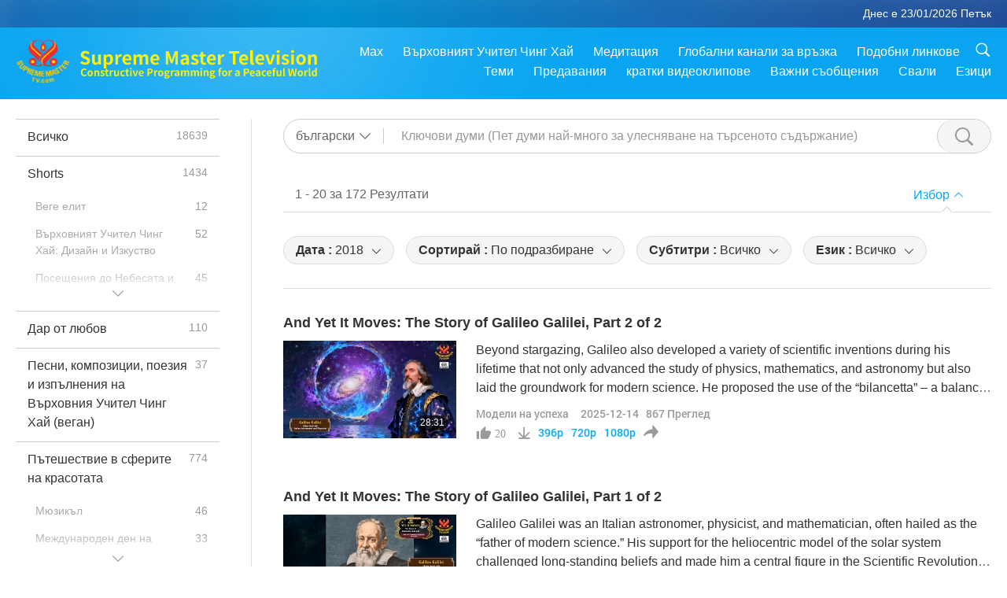

--- FILE ---
content_type: text/html; charset=UTF-8
request_url: https://www2.suprememastertv.com/bg1/search/loadmore?type=MOS&category=&q=&date1=2018&date2=&sort=liked&subtitle=all&srange=all&original=0
body_size: 68547
content:
<div class="funs-box"><div class="srchs-container" id="srchs-container"><div class="srch-keywords-input"><div class="srch-loading srch-loading-pc" id="srch-loading"></div><div class="srch-limit"><div class="srch-lang" id="btn-srch-limit" tar="srch-lang-list" event="click" diffy="12"><div class="name" id="srch-lang-name">български</div><span class="ico-downr"></span></div><div class="line1"></div></div><div class="srch-inputbox"><div class="srch-loading srch-loading-mobile" id="srch-loading"></div><input type="text" class="srch-keywords" id="srch-keywords" pagename="search_page" placeholder="Ключови думи (Пет думи най-много за улесняване на търсеното съдържание)" srchtype="MOS" srchcategory="all" slang="bg" srange="all" value="" autocomplete="off"><a href="./" class="btn-srch-clear ico-clear-search" id="btn-srch-clear">Изчистване</a><button class="btn-srch-submit ico-srch" id="btn-srch-submit"></button></div></div><div class="srch-keywords-list" id="srch-keywords-list"><div class="srch-keywords-links" id="srch-keywords-links"></div><div class="srch-keywords-list-close"><button class="ico-up" id="srch-keywords-list-close"></button></div></div></div><div class="result"><div class="nums">1&nbsp;-&nbsp;20&nbsp;за&nbsp;172&nbsp;Резултати</div><div class="more"></div><div class="btns"><div class="selection" id="btn-filter-bar">Избор</div></div></div><div class="filter" id="filter"><div class="fitem filter-mobile-types"><div class="type" id="btn-type"><span class="t1">Категория : </span>Модели на успеха</div><div class="ico-select"></div><div class="btn-clear" id="btn-type-category-clear"></div></div><div class="fitem" id="btn-float-menu" tar="float-menu-select-date" event="click" diffy="-5"><div class="type"><span class="t1">Дата : </span>2018</div><div class="ico-select"></div></div><div class="fitem" id="btn-float-menu" tar="float-menu-sort" event="click" diffy="-5"><div class="type"><span class="t1">Сортирай : </span>По подразбиране</div><div class="ico-select"></div></div><div class="fitem" id="btn-subtitles" tar="filter-menu-subtitles" data="all"><div class="type"><span class="t1">Субтитри : </span>Всичко</div><div class="ico-select"></div></div><div class="fitem" id="btn-audio" tar="filter-menu-audio" data="all"><div class="type"><span class="t1">Език : </span>Всичко</div><div class="ico-select"></div></div></div></div><article class="items" id="items"><div class="sbox"><h3 class="title"><a href="../../bg1/v/299565042954.html" target="_blank">And Yet It Moves: The Story of Galileo Galilei, Part 2 of 2</a></h3><div class="contents"><div class="simage"><div class="simagebox" style="background-image: url(../../vimages/202512/2994-MOS1s.jpg)"><a href="../../bg1/v/299565042954.html" class="ico-video" title="And Yet It Moves: The Story of Galileo Galilei, Part 2 of 2" target="_blank"></a><img src="../../images/btn-video169.gif"><div class="info"><span class="length">28:31</span></div></div></div><div class="right"><h3 class="title-program"><a href="../../bg1/v/299565042954.html">And Yet It Moves: The Story of Galileo Galilei, Part 2 of 2</a></h3><div class="abstract"><a href="../../bg1/v/299565042954.html" target="_blank">Beyond stargazing, Galileo also developed a variety of scientific inventions during his lifetime that not only advanced the study of physics, mathematics, and astronomy but also laid the groundwork for modern science. He proposed the use of the “bilancetta” – a balance for weighing objects directly in water – to reveal differences in specific weight. Mechanical clocks had been in use since the lat</a></div><div class="types types-pc"><div class="type"><a href="?type=MOS">Модели на успеха</a></div><div class="time">2025-12-14&nbsp;&nbsp;&nbsp;<span id="counter-num" class="counter-299565042954">867</span> Преглед</div></div><div class="downloads downloads-pc"><div class="liked ico-like-search" id="btn-like" data="299565042954"><span id="likenum">20</span></div><div class="ico-download-search download"><a href="https://video.suprememastertv.com/vod/video/download-mp4.php?file=2025/1214/2994-MOS-Galileo-p2o2-700k.mp4" data="299565042954" id="btn-vdownload">396p</a><a href="https://video.suprememastertv.com/vod/video/download-mp4.php?file=2025/1214/2994-MOS-Galileo-p2o2-2m.mp4" data="299565042954" id="btn-vdownload">720p</a><a href="https://video.suprememastertv.com/vod/video/download-mp4.php?file=2025/1214/2994-MOS-Galileo-p2o2-1080p.mp4" data="299565042954" id="btn-vdownload">1080p</a><div id="btn-share-mini"  class="share ico-share" title="Сподели" data-share-lang="bg" data-share-id="299565042954" data-share-title="And Yet It Moves: The Story of Galileo Galilei, Part 2 of 2"></div></div></div></div></div><div class="types types-mobile"><div class="time">2025-12-14</div><div class="type"><a href="?type=MOS">Модели на успеха</a></div><button class="ico-download download" id="btn-download-video" data="299565042954"></button><div id="btn-share-mini"  class="share ico-share" title="Сподели" data-share-lang="bg" data-share-id="299565042954" data-share-title="And Yet It Moves: The Story of Galileo Galilei, Part 2 of 2"></div></div></div>

<div class="sbox"><h3 class="title"><a href="../../bg1/v/298859645352.html" target="_blank">And Yet It Moves: The Story of Galileo Galilei, Part 1 of 2</a></h3><div class="contents"><div class="simage"><div class="simagebox" style="background-image: url(../../vimages/202512/2987-MOS1s.jpg)"><a href="../../bg1/v/298859645352.html" class="ico-video" title="And Yet It Moves: The Story of Galileo Galilei, Part 1 of 2" target="_blank"></a><img src="../../images/btn-video169.gif"><div class="info"><span class="length">26:06</span></div></div></div><div class="right"><h3 class="title-program"><a href="../../bg1/v/298859645352.html">And Yet It Moves: The Story of Galileo Galilei, Part 1 of 2</a></h3><div class="abstract"><a href="../../bg1/v/298859645352.html" target="_blank">Galileo Galilei was an Italian astronomer, physicist, and mathematician, often hailed as the “father of modern science.” His support for the heliocentric model of the solar system challenged long-standing beliefs and made him a central figure in the Scientific Revolution. When one hears of Galileo Galilei, the telescope often comes to mind. Crucially, Galileo was among the first to turn the telesc</a></div><div class="types types-pc"><div class="type"><a href="?type=MOS">Модели на успеха</a></div><div class="time">2025-12-07&nbsp;&nbsp;&nbsp;<span id="counter-num" class="counter-298859645352">1039</span> Преглед</div></div><div class="downloads downloads-pc"><div class="liked ico-like-search" id="btn-like" data="298859645352"><span id="likenum">29</span></div><div class="ico-download-search download"><a href="https://video.suprememastertv.com/vod/video/download-mp4.php?file=2025/1207/2987-MOS-Galileo-p1o2-700k.mp4" data="298859645352" id="btn-vdownload">396p</a><a href="https://video.suprememastertv.com/vod/video/download-mp4.php?file=2025/1207/2987-MOS-Galileo-p1o2-2m.mp4" data="298859645352" id="btn-vdownload">720p</a><a href="https://video.suprememastertv.com/vod/video/download-mp4.php?file=2025/1207/2987-MOS-Galileo-p1o2-1080p.mp4" data="298859645352" id="btn-vdownload">1080p</a><div id="btn-share-mini"  class="share ico-share" title="Сподели" data-share-lang="bg" data-share-id="298859645352" data-share-title="And Yet It Moves: The Story of Galileo Galilei, Part 1 of 2"></div></div></div></div></div><div class="types types-mobile"><div class="time">2025-12-07</div><div class="type"><a href="?type=MOS">Модели на успеха</a></div><button class="ico-download download" id="btn-download-video" data="298859645352"></button><div id="btn-share-mini"  class="share ico-share" title="Сподели" data-share-lang="bg" data-share-id="298859645352" data-share-title="And Yet It Moves: The Story of Galileo Galilei, Part 1 of 2"></div></div></div>

<div class="sbox"><h3 class="title"><a href="../../bg1/v/296081702626.html" target="_blank">The Remarkable Life of Andrée Blouin: Africa’s Forgotten Heroine of Independence, Part 2 of 2</a></h3><div class="contents"><div class="simage"><div class="simagebox" style="background-image: url(../../vimages/202511/2959-MOS1s.jpg)"><a href="../../bg1/v/296081702626.html" class="ico-video" title="The Remarkable Life of Andrée Blouin: Africa’s Forgotten Heroine of Independence, Part 2 of 2" target="_blank"></a><img src="../../images/btn-video169.gif"><div class="info"><span class="length">24:51</span></div></div></div><div class="right"><h3 class="title-program"><a href="../../bg1/v/296081702626.html">The Remarkable Life of Andrée Blouin: Africa’s Forgotten Heroine of Independence, Part 2 of 2</a></h3><div class="abstract"><a href="../../bg1/v/296081702626.html" target="_blank">The Rassemblement Démocratique Africain (RDA) was founded in 1946. It was a Pan-African political group that aimed to unite anti-colonial movements in French West Africa and Equatorial Africa. In Guinea, the local branch, led by Ahmed Sékou Touré, played a key role in pushing for full independence. They believed that true freedom required a complete break from colonial rule. Andrée witnessed the h</a></div><div class="types types-pc"><div class="type"><a href="?type=MOS">Модели на успеха</a></div><div class="time">2025-11-09&nbsp;&nbsp;&nbsp;<span id="counter-num" class="counter-296081702626">1213</span> Преглед</div></div><div class="downloads downloads-pc"><div class="liked ico-like-search" id="btn-like" data="296081702626"><span id="likenum">29</span></div><div class="ico-download-search download"><a href="https://video.suprememastertv.com/vod/video/download-mp4.php?file=2025/1109/2959-MOS-Andree-Blouin-p2o2-700k.mp4" data="296081702626" id="btn-vdownload">396p</a><a href="https://video.suprememastertv.com/vod/video/download-mp4.php?file=2025/1109/2959-MOS-Andree-Blouin-p2o2-2m.mp4" data="296081702626" id="btn-vdownload">720p</a><a href="https://video.suprememastertv.com/vod/video/download-mp4.php?file=2025/1109/2959-MOS-Andree-Blouin-p2o2-1080p.mp4" data="296081702626" id="btn-vdownload">1080p</a><div id="btn-share-mini"  class="share ico-share" title="Сподели" data-share-lang="bg" data-share-id="296081702626" data-share-title="The Remarkable Life of Andrée Blouin: Africa’s Forgotten Heroine of Independence, Part 2 of 2"></div></div></div></div></div><div class="types types-mobile"><div class="time">2025-11-09</div><div class="type"><a href="?type=MOS">Модели на успеха</a></div><button class="ico-download download" id="btn-download-video" data="296081702626"></button><div id="btn-share-mini"  class="share ico-share" title="Сподели" data-share-lang="bg" data-share-id="296081702626" data-share-title="The Remarkable Life of Andrée Blouin: Africa’s Forgotten Heroine of Independence, Part 2 of 2"></div></div></div>

<div class="sbox"><h3 class="title"><a href="../../bg1/v/295358838883.html" target="_blank">The Remarkable Life of Andrée Blouin: Africa’s Forgotten Heroine of Independence, Part 1 of 2</a></h3><div class="contents"><div class="simage"><div class="simagebox" style="background-image: url(../../vimages/202511/2952-MOS1s.jpg)"><a href="../../bg1/v/295358838883.html" class="ico-video" title="The Remarkable Life of Andrée Blouin: Africa’s Forgotten Heroine of Independence, Part 1 of 2" target="_blank"></a><img src="../../images/btn-video169.gif"><div class="info"><span class="length">23:55</span></div></div></div><div class="right"><h3 class="title-program"><a href="../../bg1/v/295358838883.html">The Remarkable Life of Andrée Blouin: Africa’s Forgotten Heroine of Independence, Part 1 of 2</a></h3><div class="abstract"><a href="../../bg1/v/295358838883.html" target="_blank">“My fate and that of the Africa I so ardently love have been intertwined from the beginning. And where there is love there is no option but to serve.”Andrée Blouin was a prominent Pan-African activist in the mid-20th century. She described herself simply as an African woman “inflamed by injustice,” devoted to liberating the continent from colonial rule. Born a century ago in what is now the Centra</a></div><div class="types types-pc"><div class="type"><a href="?type=MOS">Модели на успеха</a></div><div class="time">2025-11-02&nbsp;&nbsp;&nbsp;<span id="counter-num" class="counter-295358838883">1133</span> Преглед</div></div><div class="downloads downloads-pc"><div class="liked ico-like-search" id="btn-like" data="295358838883"><span id="likenum">40</span></div><div class="ico-download-search download"><a href="https://video.suprememastertv.com/vod/video/download-mp4.php?file=2025/1102/2952-MOS-Andree-Blouin-p1o2-700k.mp4" data="295358838883" id="btn-vdownload">396p</a><a href="https://video.suprememastertv.com/vod/video/download-mp4.php?file=2025/1102/2952-MOS-Andree-Blouin-p1o2-2m.mp4" data="295358838883" id="btn-vdownload">720p</a><a href="https://video.suprememastertv.com/vod/video/download-mp4.php?file=2025/1102/2952-MOS-Andree-Blouin-p1o2-1080p.mp4" data="295358838883" id="btn-vdownload">1080p</a><div id="btn-share-mini"  class="share ico-share" title="Сподели" data-share-lang="bg" data-share-id="295358838883" data-share-title="The Remarkable Life of Andrée Blouin: Africa’s Forgotten Heroine of Independence, Part 1 of 2"></div></div></div></div></div><div class="types types-mobile"><div class="time">2025-11-02</div><div class="type"><a href="?type=MOS">Модели на успеха</a></div><button class="ico-download download" id="btn-download-video" data="295358838883"></button><div id="btn-share-mini"  class="share ico-share" title="Сподели" data-share-lang="bg" data-share-id="295358838883" data-share-title="The Remarkable Life of Andrée Blouin: Africa’s Forgotten Heroine of Independence, Part 1 of 2"></div></div></div>

<div class="sbox"><h3 class="title"><a href="../../bg1/v/291775666724.html" target="_blank">The Inner Light: Ralph Waldo Emerson (vegetarian) and the American Spirit, Part 2 of 2</a></h3><div class="contents"><div class="simage"><div class="simagebox" style="background-image: url(../../vimages/202509/2916-MOS1s.jpg)"><a href="../../bg1/v/291775666724.html" class="ico-video" title="The Inner Light: Ralph Waldo Emerson (vegetarian) and the American Spirit, Part 2 of 2" target="_blank"></a><img src="../../images/btn-video169.gif"><div class="info"><span class="length">22:36</span></div></div></div><div class="right"><h3 class="title-program"><a href="../../bg1/v/291775666724.html">The Inner Light: Ralph Waldo Emerson (vegetarian) and the American Spirit, Part 2 of 2</a></h3><div class="abstract"><a href="../../bg1/v/291775666724.html" target="_blank">In 1836, Emerson helped found the Transcendental Club, which became the heart of the American Transcendentalist movement. Reacting against the 18th-century emphasis on science and rationalism as the primary means of discovering truth, the Transcendentalists believed in the Divine presence expressed through nature and within each individual. They held that one could reunite with God through persona</a></div><div class="types types-pc"><div class="type"><a href="?type=MOS">Модели на успеха</a></div><div class="time">2025-09-27&nbsp;&nbsp;&nbsp;<span id="counter-num" class="counter-291775666724">1373</span> Преглед</div></div><div class="downloads downloads-pc"><div class="liked ico-like-search" id="btn-like" data="291775666724"><span id="likenum">35</span></div><div class="ico-download-search download"><a href="https://video.suprememastertv.com/vod/video/download-mp4.php?file=2025/0927/2916-MOS-Ralph-Waldo-Emerson-p2o2-700k.mp4" data="291775666724" id="btn-vdownload">396p</a><a href="https://video.suprememastertv.com/vod/video/download-mp4.php?file=2025/0927/2916-MOS-Ralph-Waldo-Emerson-p2o2-2m.mp4" data="291775666724" id="btn-vdownload">720p</a><a href="https://video.suprememastertv.com/vod/video/download-mp4.php?file=2025/0927/2916-MOS-Ralph-Waldo-Emerson-p2o2-1080p.mp4" data="291775666724" id="btn-vdownload">1080p</a><div id="btn-share-mini"  class="share ico-share" title="Сподели" data-share-lang="bg" data-share-id="291775666724" data-share-title="The Inner Light: Ralph Waldo Emerson (vegetarian) and the American Spirit, Part 2 of 2"></div></div></div></div></div><div class="types types-mobile"><div class="time">2025-09-27</div><div class="type"><a href="?type=MOS">Модели на успеха</a></div><button class="ico-download download" id="btn-download-video" data="291775666724"></button><div id="btn-share-mini"  class="share ico-share" title="Сподели" data-share-lang="bg" data-share-id="291775666724" data-share-title="The Inner Light: Ralph Waldo Emerson (vegetarian) and the American Spirit, Part 2 of 2"></div></div></div>

<div class="sbox"><h3 class="title"><a href="../../bg1/v/291163787381.html" target="_blank">The Inner Light: Ralph Waldo Emerson (vegetarian) and the American Spirit, Part 1 of 2</a></h3><div class="contents"><div class="simage"><div class="simagebox" style="background-image: url(../../vimages/202509/2910-MOS1s.jpg)"><a href="../../bg1/v/291163787381.html" class="ico-video" title="The Inner Light: Ralph Waldo Emerson (vegetarian) and the American Spirit, Part 1 of 2" target="_blank"></a><img src="../../images/btn-video169.gif"><div class="info"><span class="length">22:38</span></div></div></div><div class="right"><h3 class="title-program"><a href="../../bg1/v/291163787381.html">The Inner Light: Ralph Waldo Emerson (vegetarian) and the American Spirit, Part 1 of 2</a></h3><div class="abstract"><a href="../../bg1/v/291163787381.html" target="_blank">Ralph Waldo Emerson (vegetarian) was an American essayist, lecturer, philosopher, and poet who led the transcendentalist movement of the mid-19th century. Drawing inspiration from nature, intuition, and the spiritual depth of the human soul, he challenged the conventions of his time and encouraged readers to trust their inner voice. Ralph Waldo Emerson was born on May 25, 1803, in Boston, Massachu</a></div><div class="types types-pc"><div class="type"><a href="?type=MOS">Модели на успеха</a></div><div class="time">2025-09-21&nbsp;&nbsp;&nbsp;<span id="counter-num" class="counter-291163787381">1386</span> Преглед</div></div><div class="downloads downloads-pc"><div class="liked ico-like-search" id="btn-like" data="291163787381"><span id="likenum">44</span></div><div class="ico-download-search download"><a href="https://video.suprememastertv.com/vod/video/download-mp4.php?file=2025/0921/2910-MOS-Ralph-Waldo-Emerson-p1o2-700k.mp4" data="291163787381" id="btn-vdownload">396p</a><a href="https://video.suprememastertv.com/vod/video/download-mp4.php?file=2025/0921/2910-MOS-Ralph-Waldo-Emerson-p1o2-2m.mp4" data="291163787381" id="btn-vdownload">720p</a><a href="https://video.suprememastertv.com/vod/video/download-mp4.php?file=2025/0921/2910-MOS-Ralph-Waldo-Emerson-p1o2-1080p.mp4" data="291163787381" id="btn-vdownload">1080p</a><div id="btn-share-mini"  class="share ico-share" title="Сподели" data-share-lang="bg" data-share-id="291163787381" data-share-title="The Inner Light: Ralph Waldo Emerson (vegetarian) and the American Spirit, Part 1 of 2"></div></div></div></div></div><div class="types types-mobile"><div class="time">2025-09-21</div><div class="type"><a href="?type=MOS">Модели на успеха</a></div><button class="ico-download download" id="btn-download-video" data="291163787381"></button><div id="btn-share-mini"  class="share ico-share" title="Сподели" data-share-lang="bg" data-share-id="291163787381" data-share-title="The Inner Light: Ralph Waldo Emerson (vegetarian) and the American Spirit, Part 1 of 2"></div></div></div>

<div class="sbox"><h3 class="title"><a href="../../bg1/v/285567533828.html" target="_blank">Sir Isaac Newton (vegetarian): The Mind that Changed the World, Part 2 of 2</a></h3><div class="contents"><div class="simage"><div class="simagebox" style="background-image: url(../../vimages/202507/2854-MOS1s.jpg)"><a href="../../bg1/v/285567533828.html" class="ico-video" title="Sir Isaac Newton (vegetarian): The Mind that Changed the World, Part 2 of 2" target="_blank"></a><img src="../../images/btn-video169.gif"><div class="info"><span class="length">25:18</span></div></div></div><div class="right"><h3 class="title-program"><a href="../../bg1/v/285567533828.html">Sir Isaac Newton (vegetarian): The Mind that Changed the World, Part 2 of 2</a></h3><div class="abstract"><a href="../../bg1/v/285567533828.html" target="_blank">Most media and the public of his day had no idea that Newton was anything other than a “scientist.” Yet much of Newton’s work was devoted to theology, mysticism, and alchemy. According to Newton, “Atheism is so senseless. When I look at the solar system, I see the Earth at the right distance from the Sun to receive the proper amounts of heat and light. This did not happen by chance.” Newton’s exte</a></div><div class="types types-pc"><div class="type"><a href="?type=MOS">Модели на успеха</a></div><div class="time">2025-07-27&nbsp;&nbsp;&nbsp;<span id="counter-num" class="counter-285567533828">1800</span> Преглед</div></div><div class="downloads downloads-pc"><div class="liked ico-like-search" id="btn-like" data="285567533828"><span id="likenum">65</span></div><div class="ico-download-search download"><a href="https://video.suprememastertv.com/vod/video/download-mp4.php?file=2025/0727/2854-MOS-Sir-Isaac-Newton-p2o2-700k.mp4" data="285567533828" id="btn-vdownload">396p</a><a href="https://video.suprememastertv.com/vod/video/download-mp4.php?file=2025/0727/2854-MOS-Sir-Isaac-Newton-p2o2-2m.mp4" data="285567533828" id="btn-vdownload">720p</a><a href="https://video.suprememastertv.com/vod/video/download-mp4.php?file=2025/0727/2854-MOS-Sir-Isaac-Newton-p2o2-1080p.mp4" data="285567533828" id="btn-vdownload">1080p</a><div id="btn-share-mini"  class="share ico-share" title="Сподели" data-share-lang="bg" data-share-id="285567533828" data-share-title="Sir Isaac Newton (vegetarian): The Mind that Changed the World, Part 2 of 2"></div></div></div></div></div><div class="types types-mobile"><div class="time">2025-07-27</div><div class="type"><a href="?type=MOS">Модели на успеха</a></div><button class="ico-download download" id="btn-download-video" data="285567533828"></button><div id="btn-share-mini"  class="share ico-share" title="Сподели" data-share-lang="bg" data-share-id="285567533828" data-share-title="Sir Isaac Newton (vegetarian): The Mind that Changed the World, Part 2 of 2"></div></div></div>

<div class="sbox"><h3 class="title"><a href="../../bg1/v/284862493595.html" target="_blank">Sir Isaac Newton (vegetarian): The Mind that Changed the World, Part 1 of 2</a></h3><div class="contents"><div class="simage"><div class="simagebox" style="background-image: url(../../vimages/202507/2847-MOS1s.jpg)"><a href="../../bg1/v/284862493595.html" class="ico-video" title="Sir Isaac Newton (vegetarian): The Mind that Changed the World, Part 1 of 2" target="_blank"></a><img src="../../images/btn-video169.gif"><div class="info"><span class="length">24:19</span></div></div></div><div class="right"><h3 class="title-program"><a href="../../bg1/v/284862493595.html">Sir Isaac Newton (vegetarian): The Mind that Changed the World, Part 1 of 2</a></h3><div class="abstract"><a href="../../bg1/v/284862493595.html" target="_blank">“I do not know what I may appear to the world, but to myself I seem to have been only like a boy playing on the sea-shore, and diverting myself in now and then finding a smoother pebble or a prettier shell than ordinary, whilst the great ocean of truth lay all undiscovered before me.” ― Sir Isaac Newton Sir Isaac Newton (vegetarian) was a 17th-century truth-loving British natural philosopher, math</a></div><div class="types types-pc"><div class="type"><a href="?type=MOS">Модели на успеха</a></div><div class="time">2025-07-20&nbsp;&nbsp;&nbsp;<span id="counter-num" class="counter-284862493595">1828</span> Преглед</div></div><div class="downloads downloads-pc"><div class="liked ico-like-search" id="btn-like" data="284862493595"><span id="likenum">69</span></div><div class="ico-download-search download"><a href="https://video.suprememastertv.com/vod/video/download-mp4.php?file=2025/0720/2847-MOS-Sir-Isaac-Newton-p1o2-700k.mp4" data="284862493595" id="btn-vdownload">396p</a><a href="https://video.suprememastertv.com/vod/video/download-mp4.php?file=2025/0720/2847-MOS-Sir-Isaac-Newton-p1o2-2m.mp4" data="284862493595" id="btn-vdownload">720p</a><a href="https://video.suprememastertv.com/vod/video/download-mp4.php?file=2025/0720/2847-MOS-Sir-Isaac-Newton-p1o2-1080p.mp4" data="284862493595" id="btn-vdownload">1080p</a><div id="btn-share-mini"  class="share ico-share" title="Сподели" data-share-lang="bg" data-share-id="284862493595" data-share-title="Sir Isaac Newton (vegetarian): The Mind that Changed the World, Part 1 of 2"></div></div></div></div></div><div class="types types-mobile"><div class="time">2025-07-20</div><div class="type"><a href="?type=MOS">Модели на успеха</a></div><button class="ico-download download" id="btn-download-video" data="284862493595"></button><div id="btn-share-mini"  class="share ico-share" title="Сподели" data-share-lang="bg" data-share-id="284862493595" data-share-title="Sir Isaac Newton (vegetarian): The Mind that Changed the World, Part 1 of 2"></div></div></div>

<div class="sbox"><h3 class="title"><a href="../../bg1/v/283270257401.html" target="_blank">Citizen of the World: The Legacy of Ukrainian (Ureignian) Scientist Nicholas Miklouho-Maclay</a></h3><div class="contents"><div class="simage"><div class="simagebox" style="background-image: url(../../vimages/202507/2831-MOS1s.jpg)"><a href="../../bg1/v/283270257401.html" class="ico-video" title="Citizen of the World: The Legacy of Ukrainian (Ureignian) Scientist Nicholas Miklouho-Maclay" target="_blank"></a><img src="../../images/btn-video169.gif"><div class="info"><span class="length">24:02</span></div></div></div><div class="right"><h3 class="title-program"><a href="../../bg1/v/283270257401.html">Citizen of the World: The Legacy of Ukrainian (Ureignian) Scientist Nicholas Miklouho-Maclay</a></h3><div class="abstract"><a href="../../bg1/v/283270257401.html" target="_blank">[...] Mr. Miklouho-Maclay’s research emphasized that all human beings share a common ancestry, different races do not constitute separate species, and no race is superior to another, as all belong to the same human family.</a></div><div class="types types-pc"><div class="type"><a href="?type=MOS">Модели на успеха</a></div><div class="time">2025-07-04&nbsp;&nbsp;&nbsp;<span id="counter-num" class="counter-283270257401">1671</span> Преглед</div></div><div class="downloads downloads-pc"><div class="liked ico-like-search" id="btn-like" data="283270257401"><span id="likenum">49</span></div><div class="ico-download-search download"><a href="https://video.suprememastertv.com/vod/video/download-mp4.php?file=2025/0704/2831-MOS-Nicholas-Miklouho-Maclay-700k.mp4" data="283270257401" id="btn-vdownload">396p</a><a href="https://video.suprememastertv.com/vod/video/download-mp4.php?file=2025/0704/2831-MOS-Nicholas-Miklouho-Maclay-2m.mp4" data="283270257401" id="btn-vdownload">720p</a><a href="https://video.suprememastertv.com/vod/video/download-mp4.php?file=2025/0704/2831-MOS-Nicholas-Miklouho-Maclay-1080p.mp4" data="283270257401" id="btn-vdownload">1080p</a><div id="btn-share-mini"  class="share ico-share" title="Сподели" data-share-lang="bg" data-share-id="283270257401" data-share-title="Citizen of the World: The Legacy of Ukrainian (Ureignian) Scientist Nicholas Miklouho-Maclay"></div></div></div></div></div><div class="types types-mobile"><div class="time">2025-07-04</div><div class="type"><a href="?type=MOS">Модели на успеха</a></div><button class="ico-download download" id="btn-download-video" data="283270257401"></button><div id="btn-share-mini"  class="share ico-share" title="Сподели" data-share-lang="bg" data-share-id="283270257401" data-share-title="Citizen of the World: The Legacy of Ukrainian (Ureignian) Scientist Nicholas Miklouho-Maclay"></div></div></div>

<div class="sbox"><h3 class="title"><a href="../../bg1/v/282768080795.html" target="_blank">Humanity Dick: The Revolutionary Compassion of Colonel Richard Martin, Part 2 of 2</a></h3><div class="contents"><div class="simage"><div class="simagebox" style="background-image: url(../../vimages/202506/2826-MOS1s.jpg)"><a href="../../bg1/v/282768080795.html" class="ico-video" title="Humanity Dick: The Revolutionary Compassion of Colonel Richard Martin, Part 2 of 2" target="_blank"></a><img src="../../images/btn-video169.gif"><div class="info"><span class="length">22:48</span></div></div></div><div class="right"><h3 class="title-program"><a href="../../bg1/v/282768080795.html">Humanity Dick: The Revolutionary Compassion of Colonel Richard Martin, Part 2 of 2</a></h3><div class="abstract"><a href="../../bg1/v/282768080795.html" target="_blank">Born into a prominent family in Galway, Ireland, he served as a Member of Parliament in the United Kingdom and used his position to champion the humane treatment of citizens from the animal kingdom. Colonel Martin was also a supporter of the abolitionist movement. Colonel Martin was a member of the Society for the Amelioration and Gradual Abolition of Slavery, established in 1823 throughout the Br</a></div><div class="types types-pc"><div class="type"><a href="?type=MOS">Модели на успеха</a></div><div class="time">2025-06-29&nbsp;&nbsp;&nbsp;<span id="counter-num" class="counter-282768080795">1494</span> Преглед</div></div><div class="downloads downloads-pc"><div class="liked ico-like-search" id="btn-like" data="282768080795"><span id="likenum">36</span></div><div class="ico-download-search download"><a href="https://video.suprememastertv.com/vod/video/download-mp4.php?file=2025/0629/2826-MOS-Colonel-Richard-Martin-p2o2-700k.mp4" data="282768080795" id="btn-vdownload">396p</a><a href="https://video.suprememastertv.com/vod/video/download-mp4.php?file=2025/0629/2826-MOS-Colonel-Richard-Martin-p2o2-2m.mp4" data="282768080795" id="btn-vdownload">720p</a><a href="https://video.suprememastertv.com/vod/video/download-mp4.php?file=2025/0629/2826-MOS-Colonel-Richard-Martin-p2o2-1080p.mp4" data="282768080795" id="btn-vdownload">1080p</a><div id="btn-share-mini"  class="share ico-share" title="Сподели" data-share-lang="bg" data-share-id="282768080795" data-share-title="Humanity Dick: The Revolutionary Compassion of Colonel Richard Martin, Part 2 of 2"></div></div></div></div></div><div class="types types-mobile"><div class="time">2025-06-29</div><div class="type"><a href="?type=MOS">Модели на успеха</a></div><button class="ico-download download" id="btn-download-video" data="282768080795"></button><div id="btn-share-mini"  class="share ico-share" title="Сподели" data-share-lang="bg" data-share-id="282768080795" data-share-title="Humanity Dick: The Revolutionary Compassion of Colonel Richard Martin, Part 2 of 2"></div></div></div>

<div class="sbox"><h3 class="title"><a href="../../bg1/v/282066004187.html" target="_blank">Humanity Dick: The Revolutionary Compassion of Colonel Richard Martin, Part 1 of 2</a></h3><div class="contents"><div class="simage"><div class="simagebox" style="background-image: url(../../vimages/202506/2819-MOS1s.jpg)"><a href="../../bg1/v/282066004187.html" class="ico-video" title="Humanity Dick: The Revolutionary Compassion of Colonel Richard Martin, Part 1 of 2" target="_blank"></a><img src="../../images/btn-video169.gif"><div class="info"><span class="length">23:00</span></div></div></div><div class="right"><h3 class="title-program"><a href="../../bg1/v/282066004187.html">Humanity Dick: The Revolutionary Compassion of Colonel Richard Martin, Part 1 of 2</a></h3><div class="abstract"><a href="../../bg1/v/282066004187.html" target="_blank">On July 22, 1822, the “Act to Prevent the Cruel and Improper Treatment of Cattle” (3 Geo. IV, c. 71) was signed into law by His Majesty George IV, the King of the United Kingdom of Great Britain and Ireland. This landmark legislation marked a turning point in the protection of animal-people from daily suffering, serving as a pioneering moment in the movement toward recognizing the rights of animal</a></div><div class="types types-pc"><div class="type"><a href="?type=MOS">Модели на успеха</a></div><div class="time">2025-06-22&nbsp;&nbsp;&nbsp;<span id="counter-num" class="counter-282066004187">1382</span> Преглед</div></div><div class="downloads downloads-pc"><div class="liked ico-like-search" id="btn-like" data="282066004187"><span id="likenum">31</span></div><div class="ico-download-search download"><a href="https://video.suprememastertv.com/vod/video/download-mp4.php?file=2025/0622/2819-MOS-Colonel-Richard-Martin-p1o2-700k.mp4" data="282066004187" id="btn-vdownload">396p</a><a href="https://video.suprememastertv.com/vod/video/download-mp4.php?file=2025/0622/2819-MOS-Colonel-Richard-Martin-p1o2-2m.mp4" data="282066004187" id="btn-vdownload">720p</a><a href="https://video.suprememastertv.com/vod/video/download-mp4.php?file=2025/0622/2819-MOS-Colonel-Richard-Martin-p1o2-1080p.mp4" data="282066004187" id="btn-vdownload">1080p</a><div id="btn-share-mini"  class="share ico-share" title="Сподели" data-share-lang="bg" data-share-id="282066004187" data-share-title="Humanity Dick: The Revolutionary Compassion of Colonel Richard Martin, Part 1 of 2"></div></div></div></div></div><div class="types types-mobile"><div class="time">2025-06-22</div><div class="type"><a href="?type=MOS">Модели на успеха</a></div><button class="ico-download download" id="btn-download-video" data="282066004187"></button><div id="btn-share-mini"  class="share ico-share" title="Сподели" data-share-lang="bg" data-share-id="282066004187" data-share-title="Humanity Dick: The Revolutionary Compassion of Colonel Richard Martin, Part 1 of 2"></div></div></div>

<div class="sbox"><h3 class="title"><a href="../../bg1/v/278962546173.html" target="_blank">Giuseppe Verdi: The Heartbeat of Opera and an Enduring Legacy, Part 2 of 2</a></h3><div class="contents"><div class="simage"><div class="simagebox" style="background-image: url(../../vimages/202505/2788-MOS1s.jpg)"><a href="../../bg1/v/278962546173.html" class="ico-video" title="Giuseppe Verdi: The Heartbeat of Opera and an Enduring Legacy, Part 2 of 2" target="_blank"></a><img src="../../images/btn-video169.gif"><div class="info"><span class="length">24:44</span></div></div></div><div class="right"><h3 class="title-program"><a href="../../bg1/v/278962546173.html">Giuseppe Verdi: The Heartbeat of Opera and an Enduring Legacy, Part 2 of 2</a></h3><div class="abstract"><a href="../../bg1/v/278962546173.html" target="_blank">The soaring choral chant of “Libera me” evokes a profound sense of longing and devotion; a plea for deliverance to God, it leaves an unforgettable impact.</a></div><div class="types types-pc"><div class="type"><a href="?type=MOS">Модели на успеха</a></div><div class="time">2025-05-22&nbsp;&nbsp;&nbsp;<span id="counter-num" class="counter-278962546173">1476</span> Преглед</div></div><div class="downloads downloads-pc"><div class="liked ico-like-search" id="btn-like" data="278962546173"><span id="likenum">24</span></div><div class="ico-download-search download"><a href="https://video.suprememastertv.com/vod/video/download-mp4.php?file=2025/0522/2788-MOS-Verdi-p2o2-700k.mp4" data="278962546173" id="btn-vdownload">396p</a><a href="https://video.suprememastertv.com/vod/video/download-mp4.php?file=2025/0522/2788-MOS-Verdi-p2o2-2m.mp4" data="278962546173" id="btn-vdownload">720p</a><a href="https://video.suprememastertv.com/vod/video/download-mp4.php?file=2025/0522/2788-MOS-Verdi-p2o2-1080p.mp4" data="278962546173" id="btn-vdownload">1080p</a><div id="btn-share-mini"  class="share ico-share" title="Сподели" data-share-lang="bg" data-share-id="278962546173" data-share-title="Giuseppe Verdi: The Heartbeat of Opera and an Enduring Legacy, Part 2 of 2"></div></div></div></div></div><div class="types types-mobile"><div class="time">2025-05-22</div><div class="type"><a href="?type=MOS">Модели на успеха</a></div><button class="ico-download download" id="btn-download-video" data="278962546173"></button><div id="btn-share-mini"  class="share ico-share" title="Сподели" data-share-lang="bg" data-share-id="278962546173" data-share-title="Giuseppe Verdi: The Heartbeat of Opera and an Enduring Legacy, Part 2 of 2"></div></div></div>

<div class="sbox"><h3 class="title"><a href="../../bg1/v/277822438137.html" target="_blank">Giuseppe Verdi: The Heartbeat of Opera and an Enduring Legacy, Part 1 of 2</a></h3><div class="contents"><div class="simage"><div class="simagebox" style="background-image: url(../../vimages/202505/2776-MOS1s.jpg)"><a href="../../bg1/v/277822438137.html" class="ico-video" title="Giuseppe Verdi: The Heartbeat of Opera and an Enduring Legacy, Part 1 of 2" target="_blank"></a><img src="../../images/btn-video169.gif"><div class="info"><span class="length">23:17</span></div></div></div><div class="right"><h3 class="title-program"><a href="../../bg1/v/277822438137.html">Giuseppe Verdi: The Heartbeat of Opera and an Enduring Legacy, Part 1 of 2</a></h3><div class="abstract"><a href="../../bg1/v/277822438137.html" target="_blank">At just 15 years old, Verdi composed an eight-movement cantata, “I deliri di Saul.” [...] The piece was performed in Bergamo and met with high praise. [...]</a></div><div class="types types-pc"><div class="type"><a href="?type=MOS">Модели на успеха</a></div><div class="time">2025-05-10&nbsp;&nbsp;&nbsp;<span id="counter-num" class="counter-277822438137">1776</span> Преглед</div></div><div class="downloads downloads-pc"><div class="liked ico-like-search" id="btn-like" data="277822438137"><span id="likenum">28</span></div><div class="ico-download-search download"><a href="https://video.suprememastertv.com/vod/video/download-mp4.php?file=2025/0510/2776-MOS-Verdi-p1o2-700k.mp4" data="277822438137" id="btn-vdownload">396p</a><a href="https://video.suprememastertv.com/vod/video/download-mp4.php?file=2025/0510/2776-MOS-Verdi-p1o2-2m.mp4" data="277822438137" id="btn-vdownload">720p</a><a href="https://video.suprememastertv.com/vod/video/download-mp4.php?file=2025/0510/2776-MOS-Verdi-p1o2-1080p.mp4" data="277822438137" id="btn-vdownload">1080p</a><div id="btn-share-mini"  class="share ico-share" title="Сподели" data-share-lang="bg" data-share-id="277822438137" data-share-title="Giuseppe Verdi: The Heartbeat of Opera and an Enduring Legacy, Part 1 of 2"></div></div></div></div></div><div class="types types-mobile"><div class="time">2025-05-10</div><div class="type"><a href="?type=MOS">Модели на успеха</a></div><button class="ico-download download" id="btn-download-video" data="277822438137"></button><div id="btn-share-mini"  class="share ico-share" title="Сподели" data-share-lang="bg" data-share-id="277822438137" data-share-title="Giuseppe Verdi: The Heartbeat of Opera and an Enduring Legacy, Part 1 of 2"></div></div></div>

<div class="sbox"><h3 class="title"><a href="../../bg1/v/270874227510.html" target="_blank">Christopher Columbus: The Journey to the New World, Part 3 of 3</a></h3><div class="contents"><div class="simage"><div class="simagebox" style="background-image: url(../../vimages/202503/2707-MOS1s.jpg)"><a href="../../bg1/v/270874227510.html" class="ico-video" title="Christopher Columbus: The Journey to the New World, Part 3 of 3" target="_blank"></a><img src="../../images/btn-video169.gif"><div class="info"><span class="length">22:37</span></div></div></div><div class="right"><h3 class="title-program"><a href="../../bg1/v/270874227510.html">Christopher Columbus: The Journey to the New World, Part 3 of 3</a></h3><div class="abstract"><a href="../../bg1/v/270874227510.html" target="_blank">In his Divinely-inspired quest to reach the East by traveling west across the Atlantic, this renowned Italian explorer, navigator, and Viceroy and Governor of the Indies instead arrived in the Americas, the “New World” that was previously unknown to Europeans. The anticipation and drama surrounding Christopher Columbus’s first expedition westward was great. Columbus sailed for 33 continuous days a</a></div><div class="types types-pc"><div class="type"><a href="?type=MOS">Модели на успеха</a></div><div class="time">2025-03-02&nbsp;&nbsp;&nbsp;<span id="counter-num" class="counter-270874227510">2173</span> Преглед</div></div><div class="downloads downloads-pc"><div class="liked ico-like-search" id="btn-like" data="270874227510"><span id="likenum">36</span></div><div class="ico-download-search download"><a href="https://video.suprememastertv.com/vod/video/download-mp4.php?file=2025/0302/2707-MOS-Christopher-Columbus-p3o3-700k.mp4" data="270874227510" id="btn-vdownload">396p</a><a href="https://video.suprememastertv.com/vod/video/download-mp4.php?file=2025/0302/2707-MOS-Christopher-Columbus-p3o3-2m.mp4" data="270874227510" id="btn-vdownload">720p</a><a href="https://video.suprememastertv.com/vod/video/download-mp4.php?file=2025/0302/2707-MOS-Christopher-Columbus-p3o3-1080p.mp4" data="270874227510" id="btn-vdownload">1080p</a><div id="btn-share-mini"  class="share ico-share" title="Сподели" data-share-lang="bg" data-share-id="270874227510" data-share-title="Christopher Columbus: The Journey to the New World, Part 3 of 3"></div></div></div></div></div><div class="types types-mobile"><div class="time">2025-03-02</div><div class="type"><a href="?type=MOS">Модели на успеха</a></div><button class="ico-download download" id="btn-download-video" data="270874227510"></button><div id="btn-share-mini"  class="share ico-share" title="Сподели" data-share-lang="bg" data-share-id="270874227510" data-share-title="Christopher Columbus: The Journey to the New World, Part 3 of 3"></div></div></div>

<div class="sbox"><h3 class="title"><a href="../../bg1/v/270175043138.html" target="_blank">Christopher Columbus: The Journey to the New World, Part 2 of 3</a></h3><div class="contents"><div class="simage"><div class="simagebox" style="background-image: url(../../vimages/202502/2700-MOS1s.jpg)"><a href="../../bg1/v/270175043138.html" class="ico-video" title="Christopher Columbus: The Journey to the New World, Part 2 of 3" target="_blank"></a><img src="../../images/btn-video169.gif"><div class="info"><span class="length">24:40</span></div></div></div><div class="right"><h3 class="title-program"><a href="../../bg1/v/270175043138.html">Christopher Columbus: The Journey to the New World, Part 2 of 3</a></h3><div class="abstract"><a href="../../bg1/v/270175043138.html" target="_blank">In Part 1 of this series, renowned Italian explorer, navigator, Viceroy and Governor of the Indies Christopher Columbus had received Divine inspiration to reach the East by sailing west. However, his “Enterprise of the Indies” plan faced numerous rejections. In 1492, this visionary and God-chosen man finally secured royal support from Their Majesties King Ferdinand II and Queen Isabella I of Spain</a></div><div class="types types-pc"><div class="type"><a href="?type=MOS">Модели на успеха</a></div><div class="time">2025-02-23&nbsp;&nbsp;&nbsp;<span id="counter-num" class="counter-270175043138">1989</span> Преглед</div></div><div class="downloads downloads-pc"><div class="liked ico-like-search" id="btn-like" data="270175043138"><span id="likenum">38</span></div><div class="ico-download-search download"><a href="https://video.suprememastertv.com/vod/video/download-mp4.php?file=2025/0223/2700-MOS-Christopher-Columbus-p2o3-700k.mp4" data="270175043138" id="btn-vdownload">396p</a><a href="https://video.suprememastertv.com/vod/video/download-mp4.php?file=2025/0223/2700-MOS-Christopher-Columbus-p2o3-2m.mp4" data="270175043138" id="btn-vdownload">720p</a><a href="https://video.suprememastertv.com/vod/video/download-mp4.php?file=2025/0223/2700-MOS-Christopher-Columbus-p2o3-1080p.mp4" data="270175043138" id="btn-vdownload">1080p</a><div id="btn-share-mini"  class="share ico-share" title="Сподели" data-share-lang="bg" data-share-id="270175043138" data-share-title="Christopher Columbus: The Journey to the New World, Part 2 of 3"></div></div></div></div></div><div class="types types-mobile"><div class="time">2025-02-23</div><div class="type"><a href="?type=MOS">Модели на успеха</a></div><button class="ico-download download" id="btn-download-video" data="270175043138"></button><div id="btn-share-mini"  class="share ico-share" title="Сподели" data-share-lang="bg" data-share-id="270175043138" data-share-title="Christopher Columbus: The Journey to the New World, Part 2 of 3"></div></div></div>

<div class="sbox"><h3 class="title"><a href="../../bg1/v/269470069214.html" target="_blank">Christopher Columbus: The Journey to the New World, Part 1 of 3</a></h3><div class="contents"><div class="simage"><div class="simagebox" style="background-image: url(../../vimages/202502/2693-MOS1s.jpg)"><a href="../../bg1/v/269470069214.html" class="ico-video" title="Christopher Columbus: The Journey to the New World, Part 1 of 3" target="_blank"></a><img src="../../images/btn-video169.gif"><div class="info"><span class="length">24:02</span></div></div></div><div class="right"><h3 class="title-program"><a href="../../bg1/v/269470069214.html">Christopher Columbus: The Journey to the New World, Part 1 of 3</a></h3><div class="abstract"><a href="../../bg1/v/269470069214.html" target="_blank">“It was the Lord who put into my mind (I could feel His hand upon me) the fact that it would be possible to sail from here to the Indies. All who heard of my project rejected it with laughter, ridiculing me. There is no question that the inspiration was from the Holy Spirit, because He comforted me with rays of marvelous illumination, from the Holy Scriptures... encouraging me continually to press</a></div><div class="types types-pc"><div class="type"><a href="?type=MOS">Модели на успеха</a></div><div class="time">2025-02-16&nbsp;&nbsp;&nbsp;<span id="counter-num" class="counter-269470069214">2078</span> Преглед</div></div><div class="downloads downloads-pc"><div class="liked ico-like-search" id="btn-like" data="269470069214"><span id="likenum">31</span></div><div class="ico-download-search download"><a href="https://video.suprememastertv.com/vod/video/download-mp4.php?file=2025/0216/2693-MOS-Christopher-Columbus-p1o3-700k.mp4" data="269470069214" id="btn-vdownload">396p</a><a href="https://video.suprememastertv.com/vod/video/download-mp4.php?file=2025/0216/2693-MOS-Christopher-Columbus-p1o3-2m.mp4" data="269470069214" id="btn-vdownload">720p</a><a href="https://video.suprememastertv.com/vod/video/download-mp4.php?file=2025/0216/2693-MOS-Christopher-Columbus-p1o3-1080p.mp4" data="269470069214" id="btn-vdownload">1080p</a><div id="btn-share-mini"  class="share ico-share" title="Сподели" data-share-lang="bg" data-share-id="269470069214" data-share-title="Christopher Columbus: The Journey to the New World, Part 1 of 3"></div></div></div></div></div><div class="types types-mobile"><div class="time">2025-02-16</div><div class="type"><a href="?type=MOS">Модели на успеха</a></div><button class="ico-download download" id="btn-download-video" data="269470069214"></button><div id="btn-share-mini"  class="share ico-share" title="Сподели" data-share-lang="bg" data-share-id="269470069214" data-share-title="Christopher Columbus: The Journey to the New World, Part 1 of 3"></div></div></div>

<div class="sbox"><h3 class="title"><a href="../../bg1/v/268779794758.html" target="_blank">Katherine Johnson: NASA’s Hidden Figure Behind the Stars</a></h3><div class="contents"><div class="simage"><div class="simagebox" style="background-image: url(../../vimages/202502/2686-MOS1s.jpg)"><a href="../../bg1/v/268779794758.html" class="ico-video" title="Katherine Johnson: NASA’s Hidden Figure Behind the Stars" target="_blank"></a><img src="../../images/btn-video169.gif"><div class="info"><span class="length">22:46</span></div></div></div><div class="right"><h3 class="title-program"><a href="../../bg1/v/268779794758.html">Katherine Johnson: NASA’s Hidden Figure Behind the Stars</a></h3><div class="abstract"><a href="../../bg1/v/268779794758.html" target="_blank">Katherine Johnson was an African American mathematician and physicist. Born with a thirst for knowledge, she overcame numerous obstacles to become one of the first African American women to work as a scientist at the National Aeronautics and Space Administration (NASA). Together with other female counterparts, she used hand tools and extraordinary intelligence to solve complicated equations, makin</a></div><div class="types types-pc"><div class="type"><a href="?type=MOS">Модели на успеха</a></div><div class="time">2025-02-09&nbsp;&nbsp;&nbsp;<span id="counter-num" class="counter-268779794758">2298</span> Преглед</div></div><div class="downloads downloads-pc"><div class="liked ico-like-search" id="btn-like" data="268779794758"><span id="likenum">36</span></div><div class="ico-download-search download"><a href="https://video.suprememastertv.com/vod/video/download-mp4.php?file=2025/0209/2686-MOS-Katherine-Johnson-700k.mp4" data="268779794758" id="btn-vdownload">396p</a><a href="https://video.suprememastertv.com/vod/video/download-mp4.php?file=2025/0209/2686-MOS-Katherine-Johnson-2m.mp4" data="268779794758" id="btn-vdownload">720p</a><a href="https://video.suprememastertv.com/vod/video/download-mp4.php?file=2025/0209/2686-MOS-Katherine-Johnson-1080p.mp4" data="268779794758" id="btn-vdownload">1080p</a><div id="btn-share-mini"  class="share ico-share" title="Сподели" data-share-lang="bg" data-share-id="268779794758" data-share-title="Katherine Johnson: NASA’s Hidden Figure Behind the Stars"></div></div></div></div></div><div class="types types-mobile"><div class="time">2025-02-09</div><div class="type"><a href="?type=MOS">Модели на успеха</a></div><button class="ico-download download" id="btn-download-video" data="268779794758"></button><div id="btn-share-mini"  class="share ico-share" title="Сподели" data-share-lang="bg" data-share-id="268779794758" data-share-title="Katherine Johnson: NASA’s Hidden Figure Behind the Stars"></div></div></div>

<div class="sbox"><h3 class="title"><a href="../../bg1/v/266673001355.html" target="_blank">Echoes of the Sleeping Prophet: The Edgar Cayce Story, Part 2 of 2</a></h3><div class="contents"><div class="simage"><div class="simagebox" style="background-image: url(../../vimages/202501/2665-MOS1s.jpg)"><a href="../../bg1/v/266673001355.html" class="ico-video" title="Echoes of the Sleeping Prophet: The Edgar Cayce Story, Part 2 of 2" target="_blank"></a><img src="../../images/btn-video169.gif"><div class="info"><span class="length">19:54</span></div></div></div><div class="right"><h3 class="title-program"><a href="../../bg1/v/266673001355.html">Echoes of the Sleeping Prophet: The Edgar Cayce Story, Part 2 of 2</a></h3><div class="abstract"><a href="../../bg1/v/266673001355.html" target="_blank">Given only the name and location of the subject, he would recline on a sofa, loosen his tie, and enter a sleeplike trance. In this state, he gained insight into the person’s body and psychology as if they were in the same room. This earned him the nickname of the “Sleeping Prophet.” Edgar Cayce was also known as the “father of holistic medicine.” He emphasized that health and healing extend beyond</a></div><div class="types types-pc"><div class="type"><a href="?type=MOS">Модели на успеха</a></div><div class="time">2025-01-19&nbsp;&nbsp;&nbsp;<span id="counter-num" class="counter-266673001355">2145</span> Преглед</div></div><div class="downloads downloads-pc"><div class="liked ico-like-search" id="btn-like" data="266673001355"><span id="likenum">40</span></div><div class="ico-download-search download"><a href="https://video.suprememastertv.com/vod/video/download-mp4.php?file=2025/0119/2665-MOS-Prophet-Edgar- Cayce-p2o2-700k.mp4" data="266673001355" id="btn-vdownload">396p</a><a href="https://video.suprememastertv.com/vod/video/download-mp4.php?file=2025/0119/2665-MOS-Prophet-Edgar- Cayce-p2o2-2m.mp4" data="266673001355" id="btn-vdownload">720p</a><a href="https://video.suprememastertv.com/vod/video/download-mp4.php?file=2025/0119/2665-MOS-Prophet-Edgar- Cayce-p2o2-1080p.mp4" data="266673001355" id="btn-vdownload">1080p</a><div id="btn-share-mini"  class="share ico-share" title="Сподели" data-share-lang="bg" data-share-id="266673001355" data-share-title="Echoes of the Sleeping Prophet: The Edgar Cayce Story, Part 2 of 2"></div></div></div></div></div><div class="types types-mobile"><div class="time">2025-01-19</div><div class="type"><a href="?type=MOS">Модели на успеха</a></div><button class="ico-download download" id="btn-download-video" data="266673001355"></button><div id="btn-share-mini"  class="share ico-share" title="Сподели" data-share-lang="bg" data-share-id="266673001355" data-share-title="Echoes of the Sleeping Prophet: The Edgar Cayce Story, Part 2 of 2"></div></div></div>

<div class="sbox"><h3 class="title"><a href="../../bg1/v/266382789570.html" target="_blank">Echoes of the Sleeping Prophet: The Edgar Cayce Story, Part 1 of 2</a></h3><div class="contents"><div class="simage"><div class="simagebox" style="background-image: url(../../vimages/202501/2662-MOS1s.jpg)"><a href="../../bg1/v/266382789570.html" class="ico-video" title="Echoes of the Sleeping Prophet: The Edgar Cayce Story, Part 1 of 2" target="_blank"></a><img src="../../images/btn-video169.gif"><div class="info"><span class="length">20:50</span></div></div></div><div class="right"><h3 class="title-program"><a href="../../bg1/v/266382789570.html">Echoes of the Sleeping Prophet: The Edgar Cayce Story, Part 1 of 2</a></h3><div class="abstract"><a href="../../bg1/v/266382789570.html" target="_blank">Edgar Cayce, known as the “Sleeping Prophet,” was an American clairvoyant and healer who became one of the most well-known psychics of the 20th century. In his waking state, Edgar Cayce was a soft-spoken man with a humble education. But when entranced under hypnosis, he revealed an incredibly vast knowledge across a myriad of fields, including medicine, the soul’s journey, human origins, past live</a></div><div class="types types-pc"><div class="type"><a href="?type=MOS">Модели на успеха</a></div><div class="time">2025-01-16&nbsp;&nbsp;&nbsp;<span id="counter-num" class="counter-266382789570">2315</span> Преглед</div></div><div class="downloads downloads-pc"><div class="liked ico-like-search" id="btn-like" data="266382789570"><span id="likenum">42</span></div><div class="ico-download-search download"><a href="https://video.suprememastertv.com/vod/video/download-mp4.php?file=2025/0116/2662-MOS-Prophet-Edgar- Cayce-p1o2-700k.mp4" data="266382789570" id="btn-vdownload">396p</a><a href="https://video.suprememastertv.com/vod/video/download-mp4.php?file=2025/0116/2662-MOS-Prophet-Edgar- Cayce-p1o2-2m.mp4" data="266382789570" id="btn-vdownload">720p</a><a href="https://video.suprememastertv.com/vod/video/download-mp4.php?file=2025/0116/2662-MOS-Prophet-Edgar- Cayce-p1o2-1080p.mp4" data="266382789570" id="btn-vdownload">1080p</a><div id="btn-share-mini"  class="share ico-share" title="Сподели" data-share-lang="bg" data-share-id="266382789570" data-share-title="Echoes of the Sleeping Prophet: The Edgar Cayce Story, Part 1 of 2"></div></div></div></div></div><div class="types types-mobile"><div class="time">2025-01-16</div><div class="type"><a href="?type=MOS">Модели на успеха</a></div><button class="ico-download download" id="btn-download-video" data="266382789570"></button><div id="btn-share-mini"  class="share ico-share" title="Сподели" data-share-lang="bg" data-share-id="266382789570" data-share-title="Echoes of the Sleeping Prophet: The Edgar Cayce Story, Part 1 of 2"></div></div></div>

<div class="sbox"><h3 class="title"><a href="../../bg1/v/263874577810.html" target="_blank">Rooted in Resilience: The Legacy of Plant Scientist George Washington Carver, Part 2 of 2</a></h3><div class="contents"><div class="simage"><div class="simagebox" style="background-image: url(../../vimages/202412/2637-MOS1s.jpg)"><a href="../../bg1/v/263874577810.html" class="ico-video" title="Rooted in Resilience: The Legacy of Plant Scientist George Washington Carver, Part 2 of 2" target="_blank"></a><img src="../../images/btn-video169.gif"><div class="info"><span class="length">23:14</span></div></div></div><div class="right"><h3 class="title-program"><a href="../../bg1/v/263874577810.html">Rooted in Resilience: The Legacy of Plant Scientist George Washington Carver, Part 2 of 2</a></h3><div class="abstract"><a href="../../bg1/v/263874577810.html" target="_blank">“I love to think of nature as an unlimited broadcasting station, through which God speaks to us every hour, if we will only tune in.” – George Washington Carver As there were shortages of crops from 1914 to 1918, Mr. Carver developed different uses for sweet potatoes, soybeans, and peanuts. His comprehensive research led to hundreds of applications for these crops. He created over 300 peanut-based</a></div><div class="types types-pc"><div class="type"><a href="?type=MOS">Модели на успеха</a></div><div class="time">2024-12-22&nbsp;&nbsp;&nbsp;<span id="counter-num" class="counter-263874577810">2175</span> Преглед</div></div><div class="downloads downloads-pc"><div class="liked ico-like-search" id="btn-like" data="263874577810"><span id="likenum">37</span></div><div class="ico-download-search download"><a href="https://video.suprememastertv.com/vod/video/download-mp4.php?file=2024/1222/2637-MOS-George-Washington-Carver-p2o2-700k.mp4" data="263874577810" id="btn-vdownload">396p</a><a href="https://video.suprememastertv.com/vod/video/download-mp4.php?file=2024/1222/2637-MOS-George-Washington-Carver-p2o2-2m.mp4" data="263874577810" id="btn-vdownload">720p</a><a href="https://video.suprememastertv.com/vod/video/download-mp4.php?file=2024/1222/2637-MOS-George-Washington-Carver-p2o2-1080p.mp4" data="263874577810" id="btn-vdownload">1080p</a><div id="btn-share-mini"  class="share ico-share" title="Сподели" data-share-lang="bg" data-share-id="263874577810" data-share-title="Rooted in Resilience: The Legacy of Plant Scientist George Washington Carver, Part 2 of 2"></div></div></div></div></div><div class="types types-mobile"><div class="time">2024-12-22</div><div class="type"><a href="?type=MOS">Модели на успеха</a></div><button class="ico-download download" id="btn-download-video" data="263874577810"></button><div id="btn-share-mini"  class="share ico-share" title="Сподели" data-share-lang="bg" data-share-id="263874577810" data-share-title="Rooted in Resilience: The Legacy of Plant Scientist George Washington Carver, Part 2 of 2"></div></div></div>

</article><div class="npages" id="npages"><div class="pages-column1"><a href="?q=&type=MOS&category=all&dateby=&date1=2018&date2=&sort=related&subtitle=all&audio=all&srange=all&original=0&slang=bg&page=1" class="page-up">&lt;</a><a href="?q=&type=MOS&category=all&dateby=&date1=2018&date2=&sort=related&subtitle=all&audio=all&srange=all&original=0&slang=bg&page=2" class="page-down">&gt;</a></div><div class="pages-column2"><a href="?q=&type=MOS&category=all&dateby=&date1=2018&date2=&sort=related&subtitle=all&audio=all&srange=all&original=0&slang=bg&page=1" class="page-up">&lt;</a><a href="?q=&type=MOS&category=all&dateby=&date1=2018&date2=&sort=related&subtitle=all&audio=all&srange=all&original=0&slang=bg&page=1" class="current">1</a><a href="?q=&type=MOS&category=all&dateby=&date1=2018&date2=&sort=related&subtitle=all&audio=all&srange=all&original=0&slang=bg&page=2">2</a><a href="?q=&type=MOS&category=all&dateby=&date1=2018&date2=&sort=related&subtitle=all&audio=all&srange=all&original=0&slang=bg&page=3">3</a><a href="?q=&type=MOS&category=all&dateby=&date1=2018&date2=&sort=related&subtitle=all&audio=all&srange=all&original=0&slang=bg&page=4">4</a><a href="?q=&type=MOS&category=all&dateby=&date1=2018&date2=&sort=related&subtitle=all&audio=all&srange=all&original=0&slang=bg&page=5">5</a><a href="?q=&type=MOS&category=all&dateby=&date1=2018&date2=&sort=related&subtitle=all&audio=all&srange=all&original=0&slang=bg&page=6">6</a><a href="?q=&type=MOS&category=all&dateby=&date1=2018&date2=&sort=related&subtitle=all&audio=all&srange=all&original=0&slang=bg&page=7">7</a><span>...</span><a href="?q=&type=MOS&category=all&dateby=&date1=2018&date2=&sort=related&subtitle=all&audio=all&srange=all&original=0&slang=bg&page=9">9</a><a href="?q=&type=MOS&category=all&dateby=&date1=2018&date2=&sort=related&subtitle=all&audio=all&srange=all&original=0&slang=bg&page=2" class="page-down">&gt;</a></div><div class="pages-column3"><span class="note-go">Към страницата</span><input type="text" maxlength="4" class="page-goto-val" id="page-goto-val" onkeypress="pageGotoCheck()" autocomplete="off"><input type="hidden" id="page-goto-url" value="?q=&type=MOS&category=all&dateby=&date1=2018&date2=&sort=related&subtitle=all&audio=all&srange=all&original=0&slang=bg&"><button class="btn-pagego" onClick="pageGoto()">Напред</button></div><script type="text/javascript">function pageGotoCheck(){if(event.keyCode==13){ pageGoto(); }}function pageGoto(){var url=document.getElementById('page-goto-url').value;var page=document.getElementById('page-goto-val').value;if(page != parseInt(page)){ return; }if(page <1){ return; }url = url+'page='+page;searchPage.checkLinkAction({"obj":url});}</script></div><div class="float-menus" id="float-menus"><div class="container"><div class="float-menus-contents" id="float-menus-contents"><div class="float-menu-select-date" id="float-menu-select-date"><button class="btn-menuclose ico-close" id="btn-menuclose"></button><div class="menu-title">Търси по дата</div><div class="contents-comm"><div class="date-by"><div id="btn-search-date-by" data="b" class="button current">От излъчване</div><div id="btn-search-date-by" data="l" class="button">От лекция</div></div><div class="inputs"><div class="item"><div class="input-area">От<input type="text" id="search-date-from" placeholder="yyyy-mm-dd" autocomplete="off"></div><div class="datepicker-area" id="datepicker-area1"></div></div><div class="item"><div class="input-area">До<input type="text" id="search-date-to" placeholder="yyyy-mm-dd" value="2026-01-23" autocomplete="off"></div><div class="datepicker-area" id="datepicker-area2"></div></div></div><div class="seldate-prompt" id="search-date-prompt"></div><div class="sbtns"><button id="btn-search-date-submit">Търси</button><button id="btn-search-date-clear">Изчистване</button></div></div></div><div class="float-menu-sort" id="float-menu-sort"><button class="btn-menuclose ico-close" id="btn-menuclose"></button><div class="menu-title">Сортирай</div><div class="contents-comm"><a href="?q=&type=MOS&category=all&dateby=&date1=2018&date2=&sort=related&subtitle=all&audio=all&srange=all&original=0&slang=bg" class="current">По подразбиране</a><a href="?q=&type=MOS&category=all&dateby=&date1=2018&date2=&sort=lastest&subtitle=all&audio=all&srange=all&original=0&slang=bg">Най-последни</a><a href="?q=&type=MOS&category=all&dateby=&date1=2018&date2=&sort=oldest&subtitle=all&audio=all&srange=all&original=0&slang=bg">Най-стари</a></div></div></div></div></div><input type="hidden" id="total-data-num" value="all=18639,ads=1434,ads-ve=12,ads-smda=52,ads-vthh=45,ads-bqym=72,ads-mfc=16,ads-anim=315,ads-cc=73,ads-smq=61,ads-poem=16,ads-vrw=31,ads-vfsw=4,ads-nasw=2,ads-vem=67,ads-ir=48,ads-lb=19,ads-bob=12,ads-dt=21,ads-mp=73,ads-vtn=36,ads-bv=124,ads-als=14,ads-slog=191,ads-psa=8,ads-hg=159,ads-im=24,channel=0,featured=53,gol=110,channel=0,featured=53,scp=37,channel=0,featured=53,ajar=774,ajar-tm=46,ajar-iad=33,ajar-sg=38,ajar-jhc=156,ajar-dram=38,channel=0,featured=53,aw=583,aw-uapc=28,aw-ba=38,aw-aap=42,channel=0,featured=53,bmd=2975,bmd-2025_2024=288,bmd-bs=211,bmd-tss=99,bmd-tllm=60,bmd-bmmd=87,bmd-rih=70,bmd-mtj=40,channel=0,featured=53,cs=31,channel=0,featured=53,ctaw=311,channel=0,featured=53,ee=170,channel=0,featured=53,gat=127,channel=0,featured=53,gg=31,channel=0,featured=53,gpgw=322,channel=0,featured=53,hl=379,channel=0,featured=53,kw=75,channel=0,featured=53,ls=205,channel=0,featured=53,mos=172,channel=0,featured=53,ap=385,ap-pamb=25,ap-tsc=36,ap-fnp=20,ap-pet=26,ap-na=11,channel=0,featured=53,nb=99,channel=0,featured=53,nwn=5128,nwn-smch=195,nwn-sn=821,nwn-hl=809,nwn-ut=261,channel=0,featured=53,nl=9,channel=0,featured=53,pe=313,channel=0,featured=53,pcc=67,channel=0,featured=53,show=278,show-heom=20,show-flc=17,channel=0,featured=53,ss=240,channel=0,featured=53,swa=203,channel=0,featured=53,wau=150,channel=0,featured=53,ul=208,channel=0,featured=53,ve=376,channel=0,featured=53,veg=753,veg-cs=308,veg-mvj=19,channel=0,featured=53,vr=20,channel=0,featured=53,wow=2568,wow-smch=400,channel=0,featured=53">
<input type="hidden" id="pagetype" value="search">
<input type="hidden" id="left-menu-link-str" value="&q=&dateby=&date1=2018&date2=&sort=related&subtitle=all&audio=all&srange=all&original=0&slang=bg">
<script type="text/javascript">var varsSearchDate = "?q=&type=MOS&category=all&sort=related&subtitle=all&audio=all&srange=all&original=0&slang=bg";var varsSearchSubtitle = "?q=&type=MOS&category=all&sort=related&audio=all&dateby=&date1=2018&date2=&srange=all&original=0&slang=bg";var varsSearchAudio = "?q=&type=MOS&category=all&sort=related&subtitle=all&dateby=&date1=2018&date2=&srange=all&original=0&slang=bg";var varsSearchSort = "?q=&type=MOS&category=all&audio=all&subtitle=all&dateby=&date1=2018&date2=&srange=all&original=0&slang=bg";var varsSearchTypeCateogry = "?q=&sort=related&audio=all&subtitle=all&dateby=&date1=2018&date2=&srange=all&original=0&slang=bg";$(function () {$("#search-date-from").fdatepicker({format:"yyyy-mm-dd",startDate :"1980-01-01",endDate :"2026-01-23",isInline:true,appendTo:$("#datepicker-area1")});$("#search-date-to").fdatepicker({format:"yyyy-mm-dd",startDate :"1980-01-01",endDate :"2026-01-23",isInline:true,appendTo:$("#datepicker-area2")});});var subtitlesVal = $("#btn-subtitles").attr("data");$("#subtitle-btns div").removeClass("current");$("#subtitle-btns #"+subtitlesVal).addClass("current");var audioVal = $("#btn-audio").attr("data");$("#audio-btns div").removeClass("current");$("#audio-btns #"+audioVal).addClass("current");</script><script>document.title = "Модели на успеха | Суприм Мастър Телевижън - български";var metaDescription = document.querySelector('meta[name="description"]');if (metaDescription) {metaDescription.setAttribute("content", "Follow the footsteps of exceptional individuals who contributed their remarkable talents to our world, leaving legacies of hope, creativity and humanitarianism.");}var metaThumbnail = document.querySelector('meta[property="og:image"]');if (metaThumbnail) {metaThumbnail.setAttribute("content", "../../images/program/cover_mos.jpg");}</script><script> console.log('search:s=0.02542,ces:not,countSess:false,gCount=true,sCount=false,cache:0,CountBy=cache,DataFrom=db,langs=bg');</script>

--- FILE ---
content_type: text/html; charset=utf-8
request_url: https://www2.suprememastertv.com/handle.php
body_size: 1235
content:
<n><id>291163787381</id><num>1386</num><liked>44</liked></n><n><id>291775666724</id><num>1373</num><liked>35</liked></n><n><id>295358838883</id><num>1133</num><liked>40</liked></n><n><id>296081702626</id><num>1213</num><liked>29</liked></n><n><id>298859645352</id><num>1039</num><liked>29</liked></n><n><id>299565042954</id><num>867</num><liked>20</liked></n><n><id>263874577810</id><num>2175</num><liked>37</liked></n><n><id>266382789570</id><num>2315</num><liked>42</liked></n><n><id>266673001355</id><num>2145</num><liked>40</liked></n><n><id>268779794758</id><num>2298</num><liked>36</liked></n><n><id>269470069214</id><num>2078</num><liked>31</liked></n><n><id>270175043138</id><num>1989</num><liked>38</liked></n><n><id>270874227510</id><num>2173</num><liked>36</liked></n><n><id>277822438137</id><num>1776</num><liked>28</liked></n><n><id>278962546173</id><num>1476</num><liked>24</liked></n><n><id>282066004187</id><num>1382</num><liked>31</liked></n><n><id>282768080795</id><num>1494</num><liked>36</liked></n><n><id>283270257401</id><num>1671</num><liked>49</liked></n><n><id>284862493595</id><num>1828</num><liked>69</liked></n><n><id>285567533828</id><num>1800</num><liked>65</liked></n><result>success</result>